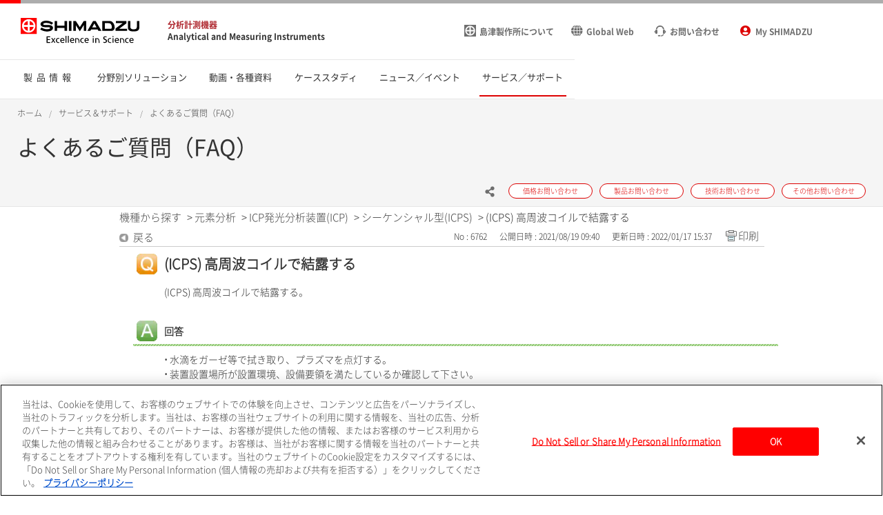

--- FILE ---
content_type: text/html; charset=utf-8
request_url: https://faq.an.shimadzu.co.jp/faq/show/6762?category_id=115&site_domain=default
body_size: 8346
content:
<!DOCTYPE html PUBLIC "-//W3C//DTD XHTML 1.0 Transitional//EN" "http://www.w3.org/TR/xhtml1/DTD/xhtml1-transitional.dtd">
<html xmlns="http://www.w3.org/1999/xhtml" lang="ja" xml:lang="ja">
  <head prefix="og: http://ogp.me/ns# fb: http://ogp.me/ns/fb# website: http://ogp.me/ns/website#">
    <meta property="og:title" content="(ICPS) 高周波コイルで結露する" />
    <meta property="og:type" content="article" />
    <meta property="og:description" content="• 水滴をガーゼ等で拭き取り、プラズマを点灯する。
• 装置設置場所が設置環境、設備要領を満たしているか確認して下さい。

 

改善しない場合、当社営業所／代理店または当社指定のサービス担当店に連絡してください。
" />
      <meta property="og:site_name" content="よくあるご質問（FAQ） ： 株式会社島津製作所" />
    <meta property="og:url" content="https://faq.an.shimadzu.co.jp/faq/show/6762?site_domain=default" />
 <meta http-equiv="content-type" content="text/html; charset=UTF-8" />
    <meta http-equiv="X-UA-Compatible" content="IE=edge,chrome=1" />
    <meta http-equiv="Pragma" content="no-cache"/>
    <meta http-equiv="Cache-Control" content="no-cache"/>
    <meta http-equiv="Expires" content="0"/>
    <meta name="description" content="• 水滴をガーゼ等で拭き取り、プラズマを点灯する。
• 装置設置場所が設置環境、設備要領を満たしているか確認して下さい。

 

改善しない場合、当社営業所／代理店または当社指定のサービス担当店に連絡" />
    <meta name="keywords" content="シーケンシャル型(ICPS),ICP発光分析装置(ICP),元素分析,FAQ,トラブル,トラブルシューティング,エラー,エラーメッセージ,メンテナンス,部品交換,設定,消耗部品" />
    <meta name="csrf-param" content="authenticity_token" />
<meta name="csrf-token" content="nPe1Rt810rVQK83fDFPpjkpv00zGmwm7c9YY0p5L6fhF1feNvKpdARv_AWquKUmtXKkQpEFjp6lcuOfR8XvAFg" />
    <script src="/assets/application_front_pc-70829ab258f817609cf7b092652328b6cc107d834757186420ba06bcb3c507c9.js"></script>
<script src="/assets/calendar/calendar-ja-da58e63df1424289368016b5077d61a523d45dd27a7d717739d0dbc63fa6a683.js"></script>
<script>jQuery.migrateMute = true;</script>
<script src="/assets/jquery-migrate-3.3.2.min-dbdd70f5d90839a3040d1cbe135a53ce8f7088aa7543656e7adf9591fa3782aa.js"></script>
<link rel="stylesheet" href="/assets/application_front_pc-7cab32363d9fbcfee4c18a6add9fe66228e2561d6fe655ed3c9a039bf433fbd8.css" media="all" />
<link href="/stylesheets/style.css?pm9dVAtSY3PDLdhCf1Oq8qMLdzOJMP12t8ELmgHamzd_TR-faM3sx4j5FPfdKQrRtc202w7IU2SYr_SZbuqy2Q" media="all" rel="stylesheet" type="text/css" />
<link rel="stylesheet" href="https://faq.an.shimadzu.co.jp/css/style.css?site_id=-1" media="all" />
<link rel="stylesheet" href="https://faq.an.shimadzu.co.jp/css/style.css?site_id=1" media="all" />
<!-- Google Tag Manager -->
<script>(function(w,d,s,l,i){w[l]=w[l]||[];w[l].push({'gtm.start': new Date().getTime(),event:'gtm.js'});var f=d.getElementsByTagName(s)[0], j=d.createElement(s),dl=l!='dataLayer'?'&l='+l:'';j.async=true;j.src= 'https://www.googletagmanager.com/gtm.js?id='+i+dl;f.parentNode.insertBefore(j,f); })(window,document,'script','dataLayer','GTM-M75JDCN');</script>
<!-- End Google Tag Manager -->
<script type="text/javascript"></script>
<meta charset="utf-8" />
<meta property="og:url" content="https://faq.an.shimadzu.co.jp/?site_domain=default" />
<meta property="og:title" content="よくあるご質問（FAQ）" />
<meta name="MobileOptimized" content="width" />
<meta name="HandheldFriendly" content="true" />
<meta name="keywords" Content="よくあるご質問,FAQ">
<meta name="description" Content="分析計測機器のメンテナンス・設定などに関するよくあるご質問">
<meta name="viewport" content="width=device-width, initial-scale=1.0" />
<script type="text/javascript" src="https://www.an.shimadzu.co.jp/cgi-bin/now_time.cgi"></script>

<link rel='shortcut icon' href='/usr/favicon/images/hu8FsQrahzUWDaKM.ico?site_domain=default'>
<link rel='icon' href='/usr/favicon/images/hu8FsQrahzUWDaKM.ico?site_domain=default'>
    <link rel='canonical' href='https://faq.an.shimadzu.co.jp/faq/show/6762?site_domain=default'>
    <title>(ICPS) 高周波コイルで結露する | よくあるご質問（FAQ） ： 株式会社島津製作所</title>
    
  </head>
  <body class="lang_size_medium" id="faq_show">
    
    <a name="top"></a>
    <div id="okw_wrapper">
<html lang="ja" dir="ltr" prefix="content: http://purl.org/rss/1.0/modules/content/  dc: http://purl.org/dc/terms/  foaf: http://xmlns.com/foaf/0.1/  og: http://ogp.me/ns#  rdfs: http://www.w3.org/2000/01/rdf-schema#  schema: http://schema.org/  sioc: http://rdfs.org/sioc/ns#  sioct: http://rdfs.org/sioc/types#  skos: http://www.w3.org/2004/02/skos/core#  xsd: http://www.w3.org/2001/XMLSchema# ">
  <body>
<!-- Google Tag Manager (noscript) --> <noscript><iframe src="https://www.googletagmanager.com/ns.html?id=GTM-M75JDCN"height="0" width="0" style="display:none;visibility:hidden"></iframe></noscript>
<!-- End Google Tag Manager (noscript) -->

      <div class="dialog-off-canvas-main-canvas" data-off-canvas-main-canvas>
      <header  class="r-header log-cmn-header">
    
<section  id="block-shimadzu-an-jp-headerblock" class="l-header">

  <div class="l-header__preBlock"></div>
  <section class="p-headerLogo" style="order: 0;">
    <div class="p-headerLogo__logoImage">
      <a href="https://www.shimadzu.co.jp/">
        <img src="https://www.an.shimadzu.co.jp/themes/custom/shimadzu_an/images/logo/logo.svg" alt="Shimadzu">
      </a>
      <div class="p-headerLogo__siteType">
        <p>
          <a href="https://www.an.shimadzu.co.jp/">分析計測機器</a>
        </p>
        <p>
          <a href="https://www.an.shimadzu.co.jp/">Analytical and Measuring Instruments</a>
        </p>
      </div>
    </div>
    <div class="p-headerLogo__logoImage--pcSmall">
      <a href="https://www.an.shimadzu.co.jp/">
        <img src="https://www.an.shimadzu.co.jp/themes/custom/shimadzu_an/images/logo/logo_short.svg" alt="Shimadzu">
      </a>
    </div>
    <div class="p-headerLogo__logoImage--sp">
      <a href="https://www.an.shimadzu.co.jp/">
        <img src="https://www.an.shimadzu.co.jp/themes/custom/shimadzu_an/images/logo/logo_sp.svg" alt="Shimadzu">
      </a>
    </div>
  </section>

  <section class="p-headerIconMenu" style="background-color: white;">
    <ul class="p-headerIconMenu__wrap">
                                                        <li class="p-headerIconMenu__unit u-mobileDisplay--show">
            <a href="https://www.an.shimadzu.co.jp/search/index.html">
              <i class="icon-sh-search"></i>
                              <i class="icon-sh-search-mobile"></i>
                            <span class="p-headerIconMenu__text"></span>
            </a>
          </li>
                                                                <li class="p-headerIconMenu__unit u-mobileDisplay--hideFlex">
            <a class="no-underline" href="https://www.shimadzu.co.jp/aboutus/">
              <i class="icon-sh-shimadzu-logo"></i>
                            <span class="p-headerIconMenu__text">島津製作所について</span>
            </a>
          </li>

                                                                <li class="p-headerIconMenu__unit u-mobileDisplay--hideFlex">
            <a class="no-underline" href="https://www.shimadzu.com/an/">
                              <i class="icon-sh-earth"></i>
                                            <span class="p-headerIconMenu__text">Global Web</span>
            </a>
          </li>          
                                                                <li class="p-headerIconMenu__unit ">
            <a class="no-underline" href="https://www.an.shimadzu.co.jp/service-support/contact/index.html">
              <i class="icon-sh-mini-contact"></i>
                              <i class="icon-sh-mini-contact-mobile"></i>
                            <span class="p-headerIconMenu__text">お問い合わせ</span>
            </a>
          </li>
          <li class="p-headerIconMenu__unit "><a class="no-underline" href=https://www.an.shimadzu.co.jp/member/s/index.html><i class="icon-sh-my-page"></i><i class="icon-sh-my-page-mobile"></i><span class="p-headerIconMenu__text">My SHIMADZU</span></a></li>                           

    </ul>
  </section>
  <div id="vue_global_nav">
    <section class="p-globalNav">
      <nav style="justify-content: space-between;">
        <ul class="p-globalNav__wrap">
                                                            <li class="p-globalNav__unit ">
              <a href="https://www.an.shimadzu.co.jp/products/index.html">
                <div class="p-globalNav__categoryName">
                  製品情報
                </div>
              </a>
              <i class="icon-sh-arrowRight"></i>
            </li>
                                                            <li class="p-globalNav__unit ">
              <a href="https://www.an.shimadzu.co.jp/industries/index.html">
                <div class="p-globalNav__categoryName">
                  分野別ソリューション
                </div>
              </a>
              <i class="icon-sh-arrowRight"></i>
            </li>
                                                            <li class="p-globalNav__unit ">
              <a href="https://www.an.shimadzu.co.jp/resources/index.html">
                <div class="p-globalNav__categoryName">
                  動画・各種資料
                </div>
              </a>
              <i class="icon-sh-arrowRight"></i>
            </li>
                                                            <li class="p-globalNav__unit ">
              <a href="https://www.an.shimadzu.co.jp/case-studies/index.html">
                <div class="p-globalNav__categoryName">
                  ケーススタディ
                </div>
              </a>
              <i class="icon-sh-arrowRight"></i>
            </li>
                                                            <li class="p-globalNav__unit ">
              <a href="https://www.an.shimadzu.co.jp/news-events/index.html">
                <div class="p-globalNav__categoryName">
                  ニュース／イベント
                </div>
              </a>
              <i class="icon-sh-arrowRight"></i>
            </li>
                                                            <li class="p-globalNav__unit is-current">
              <a href="https://www.an.shimadzu.co.jp/service-support/index.html">
                <div class="p-globalNav__categoryName">
                  サービス／サポート
                </div>
              </a>
              <i class="icon-sh-arrowRight"></i>
            </li>
                  </ul>
      </nav>
    </section>
  </div>

  <div class="l-header__afterBlock"></div>

</section>

  </header>
  <div class="u-headerOffset"></div>

<main class="f-main">
  <noscript>
    <div class="noScriptMsg">
      <p>JavaScript Disabled</p>
      <p>Our website uses JavaScript. Please confirm that JavaScript is enabled in your browser.</p>
    </div>
  </noscript>
  
  <section class="f-contentsWrap">
      <section  class="r-contentTop">
    
  <section class="p-h1Block">
    <div
      class="l-fullWidth--PCContentsNoPadding">

      <div id="vue_block_breadcrumbs" class="p-h1Block__breadCrumb">
        <div class="l-fullWidth--PCContents">
          <ul class="p-breadCrumb log-cmn-breadcrumblist">
            <li class="p-breadCrumb__item"><a href="https://www.an.shimadzu.co.jp/index.html">ホーム</a></li>
            <li class="p-breadCrumb__item"><a href="https://www.an.shimadzu.co.jp/service-support/index.html">サービス＆サポート</a></li>
            <li class="p-breadCrumb__item"><a href="https://faq.an.shimadzu.co.jp/?site_domain=default">よくあるご質問（FAQ）</a></li>
          </ul>
        </div>
      </div>
    </div>
    <div class="l-fullWidth--PCContents">
      <div class="p-h1Block__titleArea">
        <div>
                    
<h1 class="p-h1Block__title">よくあるご質問（FAQ）</h1>
        </div>
      </div>

            <div class="p-h1Block__buttonArea">
  <div class="p-h1Block__userReact">
    <div class="shareWrapper">
      <div class="p-iconButton--share">
        <button id="share-button">
          <i class="icon-sh-share iconColorGray"></i>
        </button>
        <div class="p-iconButton__tooltip--share">
          <p class="share">Share</p>
        </div>
      </div>
      <div id="share-menu" class="shareMenu is-invisible">
        <div class="shareMenu__textArea">
          <p>Share</p>
        </div>
        <div class="shareMenu__linkArea">
          <ul>
            <li>
              <i class="icon-sh-twitter"></i>
              <a href="https://twitter.com/shimadzuAN" rel="nofollow noopener noreferrer" target="_blank" >Twitter</a>
            </li>
            <li>
              <i class="icon-sh-facebook"></i>
              <a href="https://www.facebook.com/ShimadzuCorp" rel="nofollow noopener noreferrer" target="_blank">Facebook</a>
            </li>
            <li>
              <i class="icon-sh-linkedin"></i>
              <a href="https://www.linkedin.com/company/shimadzu-corporation/?" rel="nofollow noopener noreferrer" target="_blank">LinkedIn</a>
            </li>
          </ul>
        </div>
      </div>
    </div>
  </div>
  <ul class="p-h1Block__inquiry">
          <li class="p-h1Block__inquiryItem">
        <a class="p-inquiryButton" href="https://www.an.shimadzu.co.jp/forms/price/index.html?page=webform_start">
          <span class="p-inquiryButton__text">価格お問い合わせ</span>
        </a>
      </li>
          <li class="p-h1Block__inquiryItem">
        <a class="p-inquiryButton" href="https://www.an.shimadzu.co.jp/forms/product/index.html?page=webform_start">
          <span class="p-inquiryButton__text">製品お問い合わせ</span>
        </a>
      </li>
          <li class="p-h1Block__inquiryItem">
        <a class="p-inquiryButton" href="https://www.an.shimadzu.co.jp/forms/technical-support/index.html?page=webform_start">
          <span class="p-inquiryButton__text">技術お問い合わせ</span>
        </a>
      </li>
          <li class="p-h1Block__inquiryItem">
        <a class="p-inquiryButton" href="https://www.an.shimadzu.co.jp/forms/other/index.html">
          <span class="p-inquiryButton__text">その他お問い合わせ</span>
        </a>
      </li>
   </ul>
</div>
    </div>
  </section>

  </section></section>
      <div id="okw_contents">
        <div id="okw_contents_base">
          <div id="okw_contents_inner" class="clearfix">
            <div id="okw_sub_header" class="clearfix">
              <div id="login_user_name"></div>
              <ul id="fontCol" class="flo_r">
                  <li class="okw_txt">文字サイズ変更</li>
  <li class="fntSml fntSml_ja">
    <a update_flash_color="#d4e0e8" data-remote="true" href="/front/font_size?font_type=small&amp;site_domain=default">S</a>
  </li>
  <li class="fntMidOn fntMidOn_ja">
    <a update_flash_color="#d4e0e8" data-remote="true" href="/front/font_size?font_type=middle&amp;site_domain=default">M</a>
  </li>
  <li class="fntBig fntBig_ja">
    <a update_flash_color="#d4e0e8" data-remote="true" href="/front/font_size?font_type=large&amp;site_domain=default">L</a>
  </li>

              </ul>
              <ul class="okw_bread">
  <li class="okw_bread_list"><a href="/category/show/119?site_domain=default">機種から探す</a><span>&nbsp;&gt;&nbsp;</span><a href="/category/show/115?site_domain=default">元素分析</a><span>&nbsp;&gt;&nbsp;</span><a href="/category/show/155?site_domain=default">ICP発光分析装置(ICP)</a><span>&nbsp;&gt;&nbsp;</span><a href="/category/show/156?site_domain=default">シーケンシャル型(ICPS)</a><span>&nbsp;&gt;&nbsp;</span><span>(ICPS) 高周波コイルで結露する</span></li>
</ul>
            
            </div>
            
<div class="colArea clearfix"><div class="oneCol okw_main_faq">    <!-- FAQ_CONTENTS_AREA -->
    <div class="faq_qstInf_col clearfix">
    <ul class="siteLink">
        <li class="preLink">
            <a title="戻る" href="/category/show/115?site_domain=default">戻る</a>
        </li>
    </ul>
  <ul class="faq_dateNo flo_r">
    <li class="faq_no">No&nbsp;:&nbsp;6762</li>
      <li class="faq_date">公開日時&nbsp;:&nbsp;2021/08/19 09:40</li>
      <li class="faq_date">更新日時&nbsp;:&nbsp;2022/01/17 15:37</li>
        <li class="faq_print">
          <span class="icoPrint">
              <a target="_blank" href="/print/faq/6762?category_id=115&amp;site_domain=default">印刷</a>
          </span>
        </li>
  </ul>
</div>
<span class="mark_area"></span>

<script type='text/javascript'>
    //<![CDATA[
    $(function() {
        $("#faq_tag_search_return_button").click(function () {
            const keywordTagsJ = JSON.stringify()
            const faqId = `${}`
            faq_popup_close_log(keywordTagsJ, faqId);
            window.close();
            return false;
        });
    });
    //]]>
</script>

<h2 class="faq_qstCont_ttl"><span class="icoQ">(ICPS) 高周波コイルで結露する</span></h2>
<div class="faq_qstCont_col">
    <div id="faq_question_contents" class="faq_qstCont_txt clearfix">
      <div>(ICPS)&nbsp;高周波コイルで結露する。</div>

    </div>
  <dl class="faq_cate_col clearfix">
    <dt>カテゴリー&nbsp;:&nbsp;</dt>
    <dd>
      <ul>
          <li class="clearfix">
            <a href="/category/show/119?site_domain=default">機種から探す</a><span>&nbsp;&gt;&nbsp;</span><a href="/category/show/115?site_domain=default">元素分析</a><span>&nbsp;&gt;&nbsp;</span><a href="/category/show/155?site_domain=default">ICP発光分析装置(ICP)</a><span>&nbsp;&gt;&nbsp;</span><a href="/category/show/156?site_domain=default">シーケンシャル型(ICPS)</a>
          </li>
      </ul>
    </dd>
  </dl>
</div>
<h2 class="faq_ans_bor faq_ans_ttl">
    <span class="icoA">回答</span>
</h2>
<div class="faq_ans_col">
  <div id="faq_answer_contents" class="faq_ansCont_txt clearfix">
    <div>&bull; 水滴をガーゼ等で拭き取り、プラズマを点灯する。<br/>
&bull; 装置設置場所が設置環境、設備要領を満たしているか確認して下さい。</div>

<div>&nbsp;</div>

<div>改善しない場合、当社営業所／代理店または<a href="http://www.sac.shimadzu.co.jp/company/access.html">当社指定のサービス担当店</a>に連絡してください。</div>

  </div>
  
</div>

<script type="text/javascript">
$(function() {
  function resetFaqCountFlag() {
    window.__faq_countup_sent__ = false;
  }

  function countUpOnce() {
    // すでに送信済みならスキップ
    if (window.__faq_countup_sent__) return;
    window.__faq_countup_sent__ = true;

    fetch("/faq/countup?site_domain=default", {
      method: "POST",
      headers: {
        "Content-Type": "application/json",
        "X-CSRF-Token": $('meta[name=csrf-token]').attr('content'),
        "X-Requested-With": "XMLHttpRequest"
      },
      body: JSON.stringify({
        faq_id: "6762",
        category_id: "156"
      })
    });
  }

  countUpOnce();

  // PC タグ検索 個別のモーダルを閉じる場合
  $("#faq_show .faq_tag_search_return_button").on("click", function() {
    resetFaqCountFlag();
  });
  // PC タグ検索 全てのモーダルを閉じる場合
  $("#faq_show .faq_tag_search_close_button").on("click", function() {
    resetFaqCountFlag();
  });

  // スマホ タグ検索
  $('.faq_tag_modal_close_btn').on("click", function() {
    resetFaqCountFlag();
  });

  // PC スーパーアシスタント Colorboxモーダルを閉じる場合
  $(document).on("cbox_closed", function() {
    resetFaqCountFlag();
  });

  // スマホ スーパーアシスタント FAQ詳細から戻る場合
  $("#toggle_preview_faq").on("click", function() {
    resetFaqCountFlag();
  });
});
</script>


    <!-- /FAQ_CONTENTS_AREA -->


</div></div><div class="colArea clearfix"><div class="oneCol okw_parts_enquete">  <div class="okw_enquete_area">
    <h2 class="questioner_ttl" id="enquete_form_message">アンケート:ご意見をお聞かせください</h2>
    <div class="questioner_col">
      <form id="enquete_form" update_flash_color="#d4e0e8" action="/faq/new_faq_enquete_value?site_domain=default" accept-charset="UTF-8" data-remote="true" method="post"><input type="hidden" name="authenticity_token" value="jp9-I5TLjXuTVlDIRuLMzikh7cG5DGCc3xOGoRhbsYBkjQ7ZemRN5YpXzLKlKRWRtFvD32dZtkfzIKzhy4RiLg" autocomplete="off" />
        <ul class="faq_form_list">
          <input value="6762" autocomplete="off" type="hidden" name="faq_enquete_value[faq_id]" id="faq_enquete_value_faq_id" />
          <input value="115" autocomplete="off" type="hidden" name="faq_enquete_value[category_id]" id="faq_enquete_value_category_id" />
          
            <li>
                  <input type="radio" value="1" checked="checked" name="faq_enquete_value[enquete_id]" id="faq_enquete_value_enquete_id_1" />
              <label for="faq_enquete_value_enquete_id_1">解決した</label>
            </li>
            <li>
                  <input type="radio" value="2" name="faq_enquete_value[enquete_id]" id="faq_enquete_value_enquete_id_2" />
              <label for="faq_enquete_value_enquete_id_2">解決しなかった</label>
            </li>
        </ul>
          <div class="questioner_txt_col">
            <span class="questioner_sub_msg">ご意見・ご感想をお寄せください</span>
                <textarea cols="70" rows="2" class="questioner_txt" name="faq_enquete_value[comment]" id="faq_enquete_value_comment">
</textarea>
            <span class="questioner_description">ご返信が必要な場合は、画面下部の4つのお問い合わせボタン（赤色）からお願いします</span>
          </div>
        <div class="questioner_submit_btn">
          <input type="submit" name="commit" value="送信する" id="enquete_form_button" class="questioner_btn" />
        </div>
<input type="hidden" name="site_domain" value="default" /></form>    </div>
  </div>

</div></div><div class="colArea clearfix"><div class="oneCol okw_parts_faq_relations">  <span class="spinner"></span>

  <script type="text/javascript">
      $.ajax({
          type: 'GET',
          url: '/custom_part/faq_relations?category_id=156&id=6762&site_domain=default&split=false',
          dataType: 'html',
          success: function(data) {
              $('.okw_parts_faq_relations').html(data)
          }
      });
  </script>
</div></div><div class="colArea clearfix"><div class="oneCol okw_parts_usr_2"><br>
    <ul class="siteLink">
      <li class="preLink">
          <a  href="https://faq.an.shimadzu.co.jp/">よくあるご質問（FAQ）のTOPに戻る</a>
      </li>
    </ul></div></div><p class="topLink"><a href="#top">TOPへ</a></p>
<script type="text/javascript">
$(function() {
  function resetFaqCountFlag() {
    window.__faq_countup_sent__ = false;
  }

  function countUpOnce() {
    // すでに送信済みならスキップ
    if (window.__faq_countup_sent__) return;
    window.__faq_countup_sent__ = true;

    fetch("/faq/countup?site_domain=default", {
      method: "POST",
      headers: {
        "Content-Type": "application/json",
        "X-CSRF-Token": $('meta[name=csrf-token]').attr('content'),
        "X-Requested-With": "XMLHttpRequest"
      },
      body: JSON.stringify({
        faq_id: "6762",
        category_id: "156"
      })
    });
  }

  countUpOnce();

  // PC タグ検索 個別のモーダルを閉じる場合
  $("#faq_show .faq_tag_search_return_button").on("click", function() {
    resetFaqCountFlag();
  });
  // PC タグ検索 全てのモーダルを閉じる場合
  $("#faq_show .faq_tag_search_close_button").on("click", function() {
    resetFaqCountFlag();
  });

  // スマホ タグ検索
  $('.faq_tag_modal_close_btn').on("click", function() {
    resetFaqCountFlag();
  });

  // PC スーパーアシスタント Colorboxモーダルを閉じる場合
  $(document).on("cbox_closed", function() {
    resetFaqCountFlag();
  });

  // スマホ スーパーアシスタント FAQ詳細から戻る場合
  $("#toggle_preview_faq").on("click", function() {
    resetFaqCountFlag();
  });
});
</script>


          </div>
        </div>
      </div>
<footer  class="r-footer log-cmn-footer">
  <div id="vue_cookie_consent"></div>

<div  id="block-footerblock" class="p-footer">
<div id="contactShimadzu" class=" p-footer__contactshimadzu">
  <div class="p-contactShimadzu__icon">
    <i class="icon-sh-contact"></i>
  </div>
  <div class="p-contactShimadzu__title">Contact SHIMADZU</div>
  <ul class="p-contactShimadzu__inquiryWrap log-cmn-contactlist">
            <li class="p-contactShimadzu__inquiryItem">
        <a class="p-contactShimadzu__inquiryButton" href="https://www.an.shimadzu.co.jp/forms/price/index.html?page=webform_start">
          価格お問い合わせ
          <i class="icon-sh-arrowRight"></i>
        </a>
      </li>
            <li class="p-contactShimadzu__inquiryItem">
        <a class="p-contactShimadzu__inquiryButton" href="https://www.an.shimadzu.co.jp/forms/product/index.html?page=webform_start">
          製品お問い合わせ
          <i class="icon-sh-arrowRight"></i>
        </a>
      </li>
            <li class="p-contactShimadzu__inquiryItem">
        <a class="p-contactShimadzu__inquiryButton" href="https://www.an.shimadzu.co.jp/forms/technical-support/index.html?page=webform_start">
          技術お問い合わせ
          <i class="icon-sh-arrowRight"></i>
        </a>
      </li>
            <li class="p-contactShimadzu__inquiryItem">
        <a class="p-contactShimadzu__inquiryButton" href="https://www.an.shimadzu.co.jp/forms/other/index.html">
          その他お問い合わせ
          <i class="icon-sh-arrowRight"></i>
        </a>
      </li>
        </ul>
</div>
<div class="p-footer__categories">
  <div class="l-fullWidth--PCContents--footer p-footer__categoriesInner">
    <ul class="p-footer__categoriesWrap">
                <li class="p-footer__categoryItem">
          <a class="p-footer__categoryButton" href="https://www.an.shimadzu.co.jp/products/index.html">製品情報</a>
        </li>
                <li class="p-footer__categoryItem">
          <a class="p-footer__categoryButton" href="https://www.an.shimadzu.co.jp/industries/index.html">分野別ソリューション</a>
        </li>
                <li class="p-footer__categoryItem">
          <a class="p-footer__categoryButton" href="https://www.an.shimadzu.co.jp/resources/index.html">動画・各種資料</a>
        </li>
                <li class="p-footer__categoryItem">
          <a class="p-footer__categoryButton" href="https://www.an.shimadzu.co.jp/case-studies/index.html">ケーススタディ</a>
        </li>
                <li class="p-footer__categoryItem">
          <a class="p-footer__categoryButton" href="https://www.an.shimadzu.co.jp/news-events/index.html">ニュース／イベント</a>
        </li>
                <li class="p-footer__categoryItem">
          <a class="p-footer__categoryButton" href="https://www.an.shimadzu.co.jp/service-support/index.html">サービス／サポート</a>
        </li>
            </ul>
    <div class="p-footer__snsIcons">
      <a href="https://id.shimadzu.com/comsys/edit/index.html?lang=en" class="p-subscribe">
        <i class="icon-sh-mail"></i>
        SUBSCRIBE TO NEWSLETTER
        <i class="icon-sh-arrow"></i>
      </a>
      <div class="p-snsIcon">
        <p class="p-snsIcon__title">FOLLOW US</p>
        <ul class="p-snsIcon__wrap">
                                        <li class="p-snsIcon__item">
                <a href="https://twitter.com/shimadzuAN" target="_blank" rel="noopener noreferrer">
                  <i class="icon-sh-twitter"></i>
                </a>
              </li>
                                                      <li class="p-snsIcon__item">
                <a href="https://www.facebook.com/ShimadzuCorp" target="_blank" rel="noopener noreferrer">
                  <i class="icon-sh-facebook"></i>
                </a>
              </li>
                                                      <li class="p-snsIcon__item">
                <a href="https://www.linkedin.com/company/shimadzu-corporation" target="_blank" rel="noopener noreferrer">
                  <i class="icon-sh-linkedin"></i>
                </a>
              </li>
                                                      <li class="p-snsIcon__item">
                <a href="https://www.youtube.com/channel/UCiq46LulzqkSQezkmnsxyAA" target="_blank" rel="noopener noreferrer">
                  <i class="icon-sh-youtube"></i>
                </a>
              </li>
                                                                                      </ul>
      </div>
    </div>
  </div>
</div>

<div class="p-footer__siteInformation">
  <div class="l-fullWidth--PCContents--footer p-footer__siteInformationInner">
    <ul class="p-footer__policies">
                            <li>
            <a href="https://www.shimadzu.co.jp/attention/privacy.html">プライバシーポリシー</a>
          </li>
                                      <li>
            <a href="https://www.shimadzu.co.jp/attention/">ご利用上の注意</a>
          </li>
                                      <li>
            <a href="https://www.an.shimadzu.co.jp/sitemap.html">サイトマップ</a>
          </li>
                                                          </ul>
           <div class="p-footer__copyright">
                    <img src="https://www.an.shimadzu.co.jp/sites/an.shimadzu.co.jp/files/resources/copyright.png" alt="copyright(c)Shimadzu Corporation.all Rights Reserved" style="width: 344px; height: 13px;">
           </div>
  </div>
</div>
</div>
<section class="p-followButton">
<ul class="p-followButton__wrap">
  <li class="p-followButton__icon--contact" style="display: none;">
    <a data-scroll="" href="#contactShimadzu">
      <i class="icon-sh-contact"></i>
    </a>
  </li>
  <li id="vue_bookmark_mobile"></li>
  <li class="p-followButton__icon--arrowTop" style="display: none;">
    <a data-scroll="" href="#">
      <i class="icon-sh-arrowTop"></i>
    </a>
  </li>
</ul>
</section>

</footer>

<div align="right"><font size="1">本サイトはPKSHA Technology社のシステム"PKSHA FAQ"を利用しています。</font></div>

</div>

<script type="application/json" data-drupal-selector="drupal-settings-json">{"path":{"baseUrl":"https:\/\/www.an.shimadzu.co.jp\/","scriptPath":null,"pathPrefix":"","currentPath":"node\/716","currentPathIsAdmin":false,"isFront":false,"currentLanguage":"en"},"pluralDelimiter":"\u0003","vueComponent":{"cookieConsent":{"moreInformationPath":"https:\/\/www.shimadzu.com\/privacy\/webprivacy.html","message":"This Website uses cookies to offer you a better browsing experience and to analyze our traffic. We also share information about your use of our Website with our group companies, distributors and analytics partners. Click \u0022Accept Cookies\u0022 to accept the cookies or click \u0022More Information\u0022 to find out more about the cookies used on this website."},"common":{"nid":"716"},"contentTop":{"pageId":"1981","releaseTime":0},"section":"section_6","membershipcontroll":{"logout":{"keepPage":true},"page":{"topPage":"https:\/\/www.shimadzu.com\/an\/index.html"},"myPage":{"top":"https:\/\/www.shimadzu.com\/an\/member\/s\/index.html","downloadHistory":"https:\/\/www.shimadzu.com\/an\/member\/s\/history\/index.html","setting":"https:\/\/www.shimadzu.com\/an\/member\/s\/setting\/index.html"},"passwordReminder":{"sitekey":"6LfYO7oZAAAAAHvb5jf6KKc_wGEcJMcg2fubUSzN"}}},"staticDomain":"https:\/\/www.shimadzu.com","user":{"uid":0,"permissionsHash":"c8fb18fdc1f2f1bc1e9c7ec33ab30fd087fe239c02c9774c9e443d5e55afc0e7"}}</script>
<script src="https://www.an.shimadzu.co.jp/core/misc/drupalSettingsLoader.js?v=9.3.12"></script>
<script src="https://www.an.shimadzu.co.jp/themes/custom/shimadzu_an/js/lib.js?v=9.3.12"></script>
<script src="https://www.an.shimadzu.co.jp/themes/custom/shimadzu_an/js/main.js?v=9.3.12"></script>
<script src="https://www.an.shimadzu.co.jp/themes/custom/shimadzu_an/vuejs/js/chunk-vendors.js?v=9.3.12"></script>
      <div id="okw_footer_default" class="clearfix">
        <p id="okw_logo_footer" class="flo_r logo_footer">
          <a href="https://aisaas.pkshatech.com/faq/" target="_blank">PKSHA FAQ logo</a>
        </p>
      </div>
    </div>


  </body>
</html>


--- FILE ---
content_type: text/javascript
request_url: https://www.an.shimadzu.co.jp/cgi-bin/now_time.cgi
body_size: 439
content:
var nowtime = "2026/01/18";


--- FILE ---
content_type: image/svg+xml
request_url: https://www.an.shimadzu.co.jp/themes/custom/shimadzu_an/images/logo/logo_sp.svg
body_size: 1683
content:
<?xml version="1.0" encoding="utf-8"?>
<svg version="1.1" xmlns="http://www.w3.org/2000/svg" xmlns:xlink="http://www.w3.org/1999/xlink" x="0px" y="0px" width="140px"
	 height="30px" viewBox="0 0 140 30" enable-background="new 0 0 140 30" xml:space="preserve">
<g id="">
	<rect x="0.8" y="0.8" fill="#FFFFFF" width="17.3" height="17.3"/>
</g>
<g id="">
	<g>
		<g>
			<g>
				<path fill="#FF0000" d="M10.6,15.3c2.4-0.4,4.3-2.3,4.7-4.7h-4.7V15.3z"/>
				<path fill="#FF0000" d="M3.7,8.4h4.7V3.7C6,4.1,4.1,6,3.7,8.4z"/>
				<path fill="#FF0000" d="M0,0v19h19V0H0z M9.5,17.4c-4.4,0-7.9-3.5-7.9-7.9s3.5-7.9,7.9-7.9s7.9,3.5,7.9,7.9
					C17.4,13.8,13.8,17.4,9.5,17.4z"/>
				<path fill="#FF0000" d="M8.4,15.3v-4.7H3.7C4.1,13,6,14.9,8.4,15.3z"/>
				<path fill="#FF0000" d="M10.6,3.7v4.7h4.7C14.9,6,13,4.1,10.6,3.7z"/>
			</g>
			<path d="M32.5,8.3c2.9,0.1,5.6,0.9,5.6,3.5c0,2.9-3.3,4.2-7.2,4.2c-2.5,0-6-1.1-7.9-2.6l1.8-2.1c1.2,0.9,3.7,2.1,6.1,2.1
				c2.5,0,3.8-0.6,3.8-1.4c0-0.7-0.7-1-2.5-1c-0.5,0-3.1,0-3.2,0h-0.5c-3.5-0.2-5.1-1.6-5.1-3.7c0-1.7,1.7-4,7.1-4
				c2.7,0,6,1.2,7.8,2.6L36.5,8c-1.2-1.1-3.3-2.1-6-2.1c-2.3,0-3.7,0.3-3.9,1.2c-0.1,0.8,0.5,1.2,3,1.2c0.5,0,2.4,0,2.4,0
				C32.1,8.3,32.4,8.3,32.5,8.3"/>
			<polyline points="74.4,3.6 69.7,10.9 65,3.6 62.1,3.6 62.1,15.3 65,15.3 65,8.6 69.7,15.8 74.4,8.5 74.4,15.3 77.4,15.3
				77.3,3.6 74.4,3.6 			"/>
			<polyline points="124.7,6.4 124.7,3.6 112.4,3.6 112.4,6.2 120.3,6.2 111.9,12.5 111.9,15.3 125.6,15.3 125.6,12.8 116.2,12.8
				124.7,6.4 			"/>
			<path d="M133.2,16c-5.5,0-6.8-2.1-6.8-4.9c0-1.2,0-7.4,0-7.4h2.9c0,0,0,5.9,0,6.6c0,1.8,0.5,3.2,3.8,3.2s3.8-1.4,3.8-3.2
				c0-0.7,0-6.6,0-6.6h2.9c0,0,0,6.2,0,7.4C140,13.8,138.7,16,133.2,16"/>
			<path d="M108,4.7c-0.8-0.6-1.8-1-4.1-1c-1,0-7.7,0-7.7,0v11.7h10.6c1.4,0,2.3-0.6,2.8-1.1c0.7-0.7,1.3-2.1,1-4.3
				C110.5,8,109.6,5.9,108,4.7 M107.5,11.8c-0.1,0.2-0.4,0.9-1.6,0.9h-6.6V6.2c0,0,3.2,0,4,0c1.3,0,2.2,0.1,2.9,0.9
				C107.5,8.3,107.8,10.9,107.5,11.8z"/>
			<polyline points="51.7,9.1 43,9.1 43,3.7 40,3.7 40,15.3 42.9,15.3 42.9,11.7 51.7,11.7 51.7,15.3 54.7,15.3 54.7,3.6 51.7,3.6
				51.7,9.1 			"/>
			<polyline points="56.9,15.3 59.9,15.3 59.9,3.6 56.9,3.6 56.9,15.3 			"/>
			<path d="M88.5,3.6h-3l-6.9,11.7h3.6l0.9-1.5v-0.1h7.8v0.1l0.9,1.5h3.6L88.5,3.6 M84.4,11.2L87,6.5l2.5,4.7H84.4z"/>
		</g>
		<g>
			<g>
				<path d="M30.6,21.8h4.2v1h-3.2V25h2.9v1h-2.9v2.5h3.2v1h-4.2C30.6,29.5,30.6,21.8,30.6,21.8z"/>
				<path d="M37.8,26.5L36,23.8h1.3l1.2,2l1.2-2h1.1L39,26.4l2,2.9h-1.3l-1.4-2.2l-1.4,2.2h-1.2L37.8,26.5z"/>
				<path d="M45.6,24.8c-0.4-0.2-0.8-0.2-1.1-0.2c-1.1,0-1.8,1-1.8,2.1c0,1,0.5,2.1,1.8,2.1c0.3,0,0.8-0.1,1.1-0.3l0.1,0.9
					c-0.4,0.2-0.9,0.2-1.3,0.2c-1.7,0-2.8-1.3-2.8-2.9c0-1.7,1.1-2.9,2.8-2.9c0.4,0,0.9,0.1,1.2,0.2V24.8z"/>
				<path d="M51.2,29.2c-0.4,0.1-0.8,0.4-1.7,0.4c-2,0-2.9-1.2-2.9-3c0-1.6,1-2.8,2.6-2.8c1.8,0,2.4,1.3,2.4,3.1h-4
					c0,1.1,0.9,1.8,1.8,1.8c0.7,0,1.5-0.3,1.7-0.6v1.1H51.2z M50.6,26.1c0-0.8-0.5-1.5-1.4-1.5c-1,0-1.4,0.8-1.5,1.5H50.6z"/>
				<path d="M52.9,21.2h1v8.2h-1V21.2z"/>
				<path d="M55.7,21.2h1v8.2h-1V21.2z"/>
				<path d="M62.8,29.2c-0.4,0.1-0.8,0.4-1.7,0.4c-2,0-2.9-1.2-2.9-3c0-1.6,1-2.8,2.6-2.8c1.8,0,2.4,1.3,2.4,3.1h-4
					c0,1.1,0.9,1.8,1.8,1.8c0.7,0,1.5-0.3,1.7-0.6v1.1H62.8z M62.1,26.1c0-0.8-0.5-1.5-1.4-1.5c-1,0-1.4,0.8-1.5,1.5H62.1z"/>
				<path d="M74.3,24.8c-0.4-0.2-0.8-0.2-1.1-0.2c-1.1,0-1.8,1-1.8,2.1c0,1,0.5,2.1,1.8,2.1c0.3,0,0.8-0.1,1.1-0.3l0.1,0.9
					c-0.4,0.2-0.9,0.2-1.3,0.2c-1.7,0-2.8-1.3-2.8-2.9c0-1.7,1.1-2.9,2.8-2.9c0.4,0,0.9,0.1,1.2,0.2L74.3,24.8z"/>
				<path d="M79.9,29.2c-0.4,0.1-0.8,0.4-1.7,0.4c-2,0-2.9-1.2-2.9-3c0-1.6,1-2.8,2.6-2.8c1.8,0,2.4,1.3,2.4,3.1h-4
					c0,1.1,0.9,1.8,1.8,1.8c0.7,0,1.5-0.3,1.7-0.6L79.9,29.2L79.9,29.2z M79.2,26.1c0-0.8-0.5-1.5-1.4-1.5c-1,0-1.4,0.8-1.5,1.5
					H79.2z"/>
				<path d="M85,23.8h1v5.5h-1V23.8z"/>
				<path d="M106.7,24.8c-0.4-0.2-0.8-0.2-1.1-0.2c-1.1,0-1.8,1-1.8,2.1c0,1,0.5,2.1,1.8,2.1c0.3,0,0.8-0.1,1.1-0.3l0.1,0.9
					c-0.4,0.2-0.9,0.2-1.3,0.2c-1.7,0-2.8-1.3-2.8-2.9c0-1.7,1.1-2.9,2.8-2.9c0.4,0,0.9,0.1,1.2,0.2L106.7,24.8z"/>
				<path d="M115.5,29.2c-0.4,0.1-0.8,0.4-1.7,0.4c-2,0-2.9-1.2-2.9-3c0-1.6,1-2.8,2.6-2.8c1.8,0,2.4,1.3,2.4,3.1h-4
					c0,1.1,0.9,1.8,1.8,1.8c0.7,0,1.5-0.3,1.7-0.6L115.5,29.2L115.5,29.2z M114.9,26.1c0-0.8-0.5-1.5-1.4-1.5c-1,0-1.4,0.8-1.5,1.5
					H114.9z"/>
				<path d="M127.2,24.8c-0.4-0.2-0.8-0.2-1.1-0.2c-1.1,0-1.8,1-1.8,2.1c0,1,0.5,2.1,1.8,2.1c0.3,0,0.8-0.1,1.1-0.3l0.1,0.9
					c-0.4,0.2-0.9,0.2-1.3,0.2c-1.7,0-2.8-1.3-2.8-2.9c0-1.7,1.1-2.9,2.8-2.9c0.4,0,0.9,0.1,1.2,0.2L127.2,24.8z"/>
				<path d="M132.8,29.2c-0.4,0.1-0.8,0.4-1.8,0.4c-2,0-2.9-1.2-2.9-3c0-1.6,1-2.8,2.6-2.8c1.8,0,2.4,1.3,2.4,3.1h-4
					c0,1.1,0.9,1.8,1.8,1.8c0.7,0,1.5-0.3,1.7-0.6v1.1H132.8z M132.2,26.1c0-0.8-0.5-1.5-1.4-1.5c-1,0-1.4,0.8-1.5,1.5H132.2z"/>
				<path d="M69.2,27.2v-0.1V27l0,0c-0.1-2.5-1.8-3.2-2.7-3.2h-1.7l0,0h-0.5v5.5h1v-4.5h1.2c0.1,0,1.6,0,1.7,2.2v2.3h1V27.2
					L69.2,27.2z"/>
				<path d="M92.8,27.2v-0.1V27l0,0c-0.1-2.5-1.8-3.2-2.7-3.2h-1.7l0,0h-0.5v5.5h1v-4.5h1.2c0.1,0,1.6,0,1.7,2.2v2.3h1V27.2
					L92.8,27.2z"/>
				<path d="M122.1,27.2v-0.1V27l0,0c-0.1-2.5-1.8-3.2-2.7-3.2h-1.7l0,0h-0.5v5.5h1v-4.5h1.2c0.1,0,1.6,0,1.7,2.2v2.3h1V27.2
					L122.1,27.2z"/>
				<path d="M86.2,22.1c0,0.3-0.3,0.6-0.6,0.6c-0.3,0-0.6-0.3-0.6-0.6c0-0.3,0.3-0.6,0.6-0.6C85.9,21.4,86.2,21.7,86.2,22.1z"/>
				<path d="M108.4,23.8h1v5.5h-1V23.8z"/>
				<path d="M109.6,22.1c0,0.3-0.3,0.6-0.6,0.6c-0.3,0-0.6-0.3-0.6-0.6c0-0.3,0.3-0.6,0.6-0.6C109.3,21.4,109.6,21.7,109.6,22.1z"/>
			</g>
			<path d="M101.2,22.9c-0.6-0.2-0.9-0.3-1.4-0.3c-0.6,0-1.3,0.2-1.3,1c0,1.5,3.3,1.1,3.3,3.6c0,1.6-1.3,2.3-2.8,2.3
				c-0.5,0-1.1-0.2-1.6-0.3l0.1-1c0.4,0.2,1,0.4,1.6,0.4s1.5-0.3,1.5-1.2c0-1.7-3.3-1.2-3.3-3.6c0-1.3,1.1-2.1,2.4-2.1
				c0.5,0,1.1,0.1,1.6,0.3L101.2,22.9z"/>
		</g>
	</g>
</g>
</svg>
